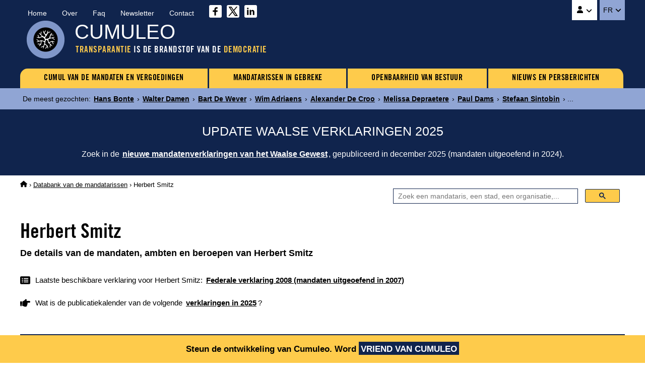

--- FILE ---
content_type: text/html
request_url: https://www.cumuleo.be/nl/mandataris/2119-herbert-smitz.php
body_size: 5082
content:

<!DOCTYPE html><html lang="nl" prefix="og: http://ogp.me/ns#"><head><meta charset="UTF-8"><meta name="viewport" content="width=device-width, initial-scale=1.0"><link href="https://fonts.cdnfonts.com/css/trade-gothic-lt-std?styles=16688" rel="stylesheet">
<link href="https://www.cumuleo.be/include/2025-05.css" rel="stylesheet">
<script src="https://code.jquery.com/jquery-3.7.1.min.js" integrity="sha256-/JqT3SQfawRcv/BIHPThkBvs0OEvtFFmqPF/lYI/Cxo=" crossorigin="anonymous"></script>
<script src="https://consent.cookiefirst.com/sites/cumuleo.be-ca38b735-c541-4428-a320-b3980ad0a1cd/consent.js"></script>

<!-- Google tag (gtag.js) -->
<script data-cookiefirst-category="advertising" async src="https://www.googletagmanager.com/gtag/js?id=G-TLS26T6XX9"></script>
<script data-cookiefirst-category="advertising">
  window.dataLayer = window.dataLayer || [];
  function gtag(){dataLayer.push(arguments);}
  gtag('js', new Date());
  gtag('config', 'G-TLS26T6XX9'), { 'anonymize_ip': true };
</script>

<link rel="icon" type="image/png" href="https://www.cumuleo.be/favicon-48x48.png" sizes="48x48">
<link rel="icon" type="image/svg+xml" href="https://www.cumuleo.be/favicon.svg">
<link rel="shortcut icon" href="https://www.cumuleo.be/favicon.ico">
<link rel="apple-touch-icon" sizes="180x180" href="https://www.cumuleo.be/apple-touch-icon.png">
<meta name="apple-mobile-web-app-title" content="Cumuleo">
<link rel="manifest" href="https://www.cumuleo.be/site.webmanifest"><title>Herbert Smitz &bull; Alle mandaten, ambten en beroepen</title><meta name="description" content="Ga naar de details van de mandaten, ambten en beroepen uitgeoefend door Herbert Smitz">
<link rel="canonical" href="https://www.cumuleo.be/nl/mandataris/2119-herbert-smitz.php">
<link rel="alternate" hreflang="fr" href="https://www.cumuleo.be/mandataire/2119-herbert-smitz.php">
<link rel="alternate" hreflang="nl" href="https://www.cumuleo.be/nl/mandataris/2119-herbert-smitz.php">

<meta name="twitter:card" content="summary">
<meta name="twitter:site" content="@cumuleo">
<meta property="og:type" content="website">
<meta property="og:title" content="Herbert Smitz => Alle mandaten, ambten en beroepen">
<meta property="og:description" content="Ga naar de details van de mandaten, ambten en beroepen uitgeoefend door Herbert Smitz">
<meta property="og:url" content="https://www.cumuleo.be/nl/mandataris/2119-herbert-smitz.php">
<meta property="og:image" content="https://www.cumuleo.be/img/cumuleo-JSON-nl.gif">
<meta property="og:site_name" content="Cumuleo">

<script type="application/ld+json"> { "@context": "https://schema.org", "@type": "BreadcrumbList", "itemListElement": [
  { "@type": "ListItem", "position": 1, "name": "Cumuleo", "item": "https://www.cumuleo.be/nl/" },
  { "@type": "ListItem", "position": 2, "name": "De databank van de mandatarissen", "item": "https://www.cumuleo.be/nl/zoek/" },
  { "@type": "ListItem", "position": 3, "name": "Herbert Smitz", "item": "https://www.cumuleo.be/nl/mandataris/2119-herbert-smitz.php" }
  ]} </script>

<script type="application/ld+json"> { "@context": "http://schema.org", "@type": "Person",
	"familyName": "Smitz", "givenName": "Herbert" } </script>  
</head><body>

<div class="topcontainer"><div class="topcontainercontenu"><div id="navsec"><div id="navsec-content"><div><a href="https://www.cumuleo.be/nl/" class="navseclink">Home</a></div><div><a href="https://www.cumuleo.be/nl/over.php" class="navseclink">Over</a></div>
<div><a href="https://www.cumuleo.be/nl/faq.php" class="navseclink">Faq</a></div><div><a href="https://www.cumuleo.be/nl/newsletter.php" class="navseclink">Newsletter</a></div><div><a href="https://www.cumuleo.be/nl/contact.php" class="navseclink">Contact</a></div>
<div class="mediassociaux"><a href="https://www.facebook.com/cumuleo/" title="Cumuleo op Facebook" target="_blank"><img src="https://www.cumuleo.be/img/facebook.svg" class="iconefacebook" alt=""></a><a href="https://x.com/cumuleo" title="Cumuleo op X" target="_blank"><img src="https://www.cumuleo.be/img/twitter-x.svg" class="iconetwitter" alt=""></a><a href="https://www.linkedin.com/company/cumuleo/" title="Cumuleo op LinkedIn" target="_blank"><img src="https://www.cumuleo.be/img/linkedin.svg" class="iconelinkedin" alt=""></a></div></div></div>

<div id="navcompte"><button class="navcomptedeplierlien" title="Cumuleo-account"><img src="https://www.cumuleo.be/img/user-solid.svg" class="iconeuser" alt=""> <img src="https://www.cumuleo.be/img/angle-down-solid.svg" id="toggle-iconnavcompte" alt=""></button>
<div id="navcompte1" class="navcompte1"><a href="https://www.cumuleo.be/nl/account/register.php">Creëer een Cumuleo-account</a>
                                                  <a href="https://www.cumuleo.be/nl/account/login.php">Meld u aan bij uw Cumuleo-account</a></div> </div>
<div class="choixlangue"><button class="choixlanguedeplierlien">FR <img src="https://www.cumuleo.be/img/angle-down-solid.svg" id="toggle-iconchoixlangue" alt=""></button><div id="choixlangue1" class="choixlangue1"><a href="https://www.cumuleo.be/mandataire/2119-herbert-smitz.php">Herbert Smitz</a></div></div>

<div class="logo"><img src="https://www.cumuleo.be/img/logo-2024.png" alt="Logo van Cumuleo"></div>
<div class="brand">CUMULEO</div>
  <div class="slogan"><em>TRANSPARANTIE</em> IS DE BRANDSTOF VAN DE <em>DEMOCRATIE</em></div>

<div id="hamburger"><div id="hamburger-content"><nav class="navbar" >
<div class="dropdown"><a href="https://www.cumuleo.be/nl/cumul-mandaten/" class="navbarlink navbarlinkfirst">CUMUL VAN DE MANDATEN EN VERGOEDINGEN</a>
  <div class="dropdown-content">
      <a href="https://www.cumuleo.be/nl/cumul-mandaten/mandaten.php" class="dropdowncontentlink">Cumuls van mandaten</a>
      <a href="https://www.cumuleo.be/nl/cumul-mandaten/vergoedingen.php" class="dropdowncontentlink">Cumuls van vergoedingen</a>
  </div></div>
<div class="dropdown"><a href="https://www.cumuleo.be/nl/mandataris-in-gebreke/" class="navbarlink">MANDATARISSEN IN GEBREKE</a>
  <div class="dropdown-content">
      <a href="https://www.cumuleo.be/nl/mandataris-in-gebreke/mandaten.php" class="dropdowncontentlink">Schending van mandatenlijst</a>
      <a href="https://www.cumuleo.be/nl/mandataris-in-gebreke/vermogen.php" class="dropdowncontentlink">Schending van vermogen</a>
      <a href="https://www.cumuleo.be/nl/mandataris-in-gebreke/klassement-van-de-mandatarissen-in-gebreke.php" class="dropdowncontentlink">Klassement van mandatarissen in gebreke</a>
  </div></div>
<div class="dropdown"><a href="https://www.cumuleo.be/nl/wob/" class="navbarlink">OPENBAARHEID VAN BESTUUR</a><div class="dropdown-content dropdownvide"></div></div>
 
<div class="dropdown"> <a href="https://www.cumuleo.be/nl/nieuws/" class="navbarlink navbarlinklast">NIEUWS EN PERSBERICHTEN</a><div class="dropdown-content dropdownvide"></div></div>
</nav></div><!-- Fin hamburger-content -->
<button id="hamburger-button"><img src="https://www.cumuleo.be/img/bars-solid.svg" class="iconemenu" alt=""> <span>Menu</span></button>
<div id="hamburger-sidebar"><div id="hamburger-sidebar-close"><img src="https://www.cumuleo.be/img/xmark-solid.svg" id="hamburger-buttonclose" class="iconemenuclose" alt=""></div><div id="hamburger-sidebar-compte"></div><div id="hamburger-sidebar-header"></div><div id="hamburger-sidebar-body"></div></div><div id="hamburger-overlay"></div>
</div><!-- Fin hamburger -->

</div><!-- Fin topcontainercontenu -->
</div><!-- Fin topcontainer -->

<div class="buzz"><div class="buzzcontenu"><div class="buzzgrid">
<div class="buzztitre">De meest gezochten<span>:&nbsp;</span></div>
<div class="buzzdeplier"><span class="buzzdeplierlien"><img src="https://www.cumuleo.be/img/circle-chevron-down-solid.svg" id="toggle-iconbuzz" class="iconenewstopbuzz" alt=""></span></div>
<div id="buzz1" class="buzz1">
<a href="https://www.cumuleo.be/nl/mandataris/8618-hans-bonte.php" class="buzzcontenulien" target="_top">Hans Bonte</a> &rsaquo; <a href="https://www.cumuleo.be/nl/mandataris/9576-walter-damen.php" class="buzzcontenulien" target="_top">Walter Damen</a> &rsaquo; <a href="https://www.cumuleo.be/nl/mandataris/11423-bart-de-wever.php" class="buzzcontenulien" target="_top">Bart De Wever</a> &rsaquo; <a href="https://www.cumuleo.be/nl/mandataris/15588-wim-adriaens.php" class="buzzcontenulien" target="_top">Wim Adriaens</a> &rsaquo; <a href="https://www.cumuleo.be/nl/mandataris/11998-alexander-de-croo.php" class="buzzcontenulien" target="_top">Alexander De Croo</a> &rsaquo; <a href="https://www.cumuleo.be/nl/mandataris/30631-melissa-depraetere.php" class="buzzcontenulien" target="_top">Melissa Depraetere</a> &rsaquo; <a href="https://www.cumuleo.be/nl/mandataris/9881-paul-dams.php" class="buzzcontenulien" target="_top">Paul Dams</a> &rsaquo; <a href="https://www.cumuleo.be/nl/mandataris/2177-stefaan-sintobin.php" class="buzzcontenulien" target="_top">Stefaan Sintobin</a> &rsaquo; ...</div>
</div></div></div><div class="newstop"><div class="newstopcontenu"><div class="newstopgrid">
<div class="newstoptitre">UPDATE WAALSE VERKLARINGEN 2025</div>
<div class="newstopdeplier"><span class="newstopdeplierlien"><img src="https://www.cumuleo.be/img/circle-chevron-down-solid.svg" id="toggle-iconnewstop" class="iconenewstopbuzz" alt=""></span></div>
<div id="newstop1" class="newstop1"><p>Zoek in de <a href="https://www.cumuleo.be/nl/mandaten/update-verklaring-wallonie.php" class="newstopcontenulien">nieuwe mandatenverklaringen van het Waalse Gewest</a>, gepubliceerd in december 2025 (mandaten uitgeoefend in 2024).</p>
</div></div></div></div>

<!--<div class="newstop"><div class="newstopcontenu"><div class="newstopgrid">
<div class="newstoptitre">TRANSPARANTIE OP FEDERAAL NIVEAU: De in 2024 goedgekeurde wet werkt niet&nbsp;!</div>
<div class="newstopdeplier"><span class="newstopdeplierlien"><img src="https://www.cumuleo.be/img/circle-chevron-down-solid.svg" id="toggle-iconnewstop" class="iconenewstopbuzz" alt=""></span></div>
<div id="newstop1" class="newstop1"><p>Het bewijs aan de hand van een voorbeeld met de weigering van transparantie door de politiezone Vesdre : <a href="https://www.cumuleo.be/nl/nieuws/14-02-2025.php" class="newstopcontenulien">Meer informatie over dit dossier</a></p>
</div></div></div></div>--><div class="ariane"><div class="arianecontenu"><a href="https://www.cumuleo.be/nl/" title="Startpagina Cumuleo"><img src="https://www.cumuleo.be/img/house-solid.svg" class="iconehome" alt="Startpagina Cumuleo"></a> &rsaquo; <a href="https://www.cumuleo.be/nl/zoek/">Databank van de mandatarissen</a> &rsaquo; Herbert Smitz</div></div>
<div id="search" class="search"><div class="searchcontenu"><div class="searchcontenulimitebox">
<script> (function() { var cx = '4053f7e1f9ee5ad17'; var gcse = document.createElement('script'); gcse.type = 'text/javascript'; gcse.async = true; gcse.src = 'https://cse.google.com/cse.js?cx=' + cx; var s = document.getElementsByTagName('script')[0]; s.parentNode.insertBefore(gcse, s); })();
window.onload = function(){ document.getElementById('gsc-i-id1').placeholder = 'Zoek een mandataris, een stad, een organisatie,...'; }; </script>
<script async src="https://cse.google.com/cse.js?cx=4053f7e1f9ee5ad17"></script><div class="searchcontainer"><div class="gcse-searchbox-only"></div></div></div></div></div><button onclick="topFunction()" id="myBtn" title="Go to top">&nbsp;</button>
    
<article>
  
<h1 class="titre1">Herbert Smitz</h1><h2 class="titre2">De details van de mandaten, ambten en beroepen van Herbert Smitz</h2><div class="infosmandataire"><div class="infosmandataireinfos"><div class="infosmandatairelastdeclaration"><img src="https://www.cumuleo.be/img/rectangle-list-solid.svg" class="iconerectanglelist" alt=""> <span>Laatste beschikbare verklaring voor Herbert Smitz: <a href="#mandatscc2007"><b>Federale verklaring 2008 (mandaten uitgeoefend in 2007)</b></a></span></div><div class="infosmandatairenextdeclaration"><img src="https://www.cumuleo.be/img/hand-point-right-solid.svg" class="iconerectanglelist" alt=""> <span>Wat is de publicatiekalender van de volgende <a href="https://www.cumuleo.be/nl/volgende-verklaringen.php"><b>verklaringen in 2025</b></a>?</span></div></div></div><div class="descendredanslapage"><img src="https://www.cumuleo.be/img/arrow-down-wide-short-solid.svg" class="iconedescendreliste" alt=""> <span>Ga direct naar de <a href="#mandats2007"><b>Mandaten 2007</b></a> <a href="#mandats2006"><b>Mandaten 2006</b></a> <a href="#mandats2005"><b>Mandaten 2005</b></a> <a href="#mandats2004"><b>Mandaten 2004</b></a> </span></div><div class="social-share-buttons"><p>Deel op&nbsp;</p>
<a href="#" class="share-btn facebook share" onclick="shareOnFacebook(); return false;"><img src="https://www.cumuleo.be/img/sharefacebook.svg" class="iconesharefacebook" alt=""> <span>Facebook</span></a>
<a href="#" class="share-btn twitter share" onclick="shareOnTwitter(); return false;"><img src="https://www.cumuleo.be/img/sharex.svg" class="iconesharex" alt=""> <span>X (ex-Twitter)</span></a>
<a href="#" class="share-btn linkedin share" onclick="shareOnLinkedIn(); return false;"><img src="https://www.cumuleo.be/img/sharelinkedin.svg" class="iconesharelinkedin" alt=""> <span>LinkedIn</span></a>
<a href="#" class="share-btn whatsapp share" onclick="shareOnWhatsApp(); return false;"><img src="https://www.cumuleo.be/img/sharewhatsapp.svg" class="iconesharewhatsapp" alt=""> <span>WhatsApp</span></a>
<a href="#" class="share-btn email share" onclick="shareByEmail(); return false;"><img src="https://www.cumuleo.be/img/shareemail.svg" class="iconeshareemail" alt=""> <span>Email</span></a>
</div><span id="mandats2026"></span><span id="mandats2025"></span><span id="mandats2024"></span><span id="mandats2023"></span><span id="defautcc2023"></span><span id="mandats2022"></span><span id="defautcc2022"></span><span id="mandats2021"></span><span id="defautcc2021"></span><span id="mandats2020"></span><span id="defautcc2020"></span><span id="mandats2019"></span><span id="defautcc2019"></span><span id="mandats2018"></span><span id="defautcc2018"></span><span id="mandats2017"></span><span id="defautcc2017"></span><span id="mandats2016"></span><span id="defautcc2016"></span><span id="mandats2015"></span><span id="defautcc2015"></span><span id="mandats2014"></span><span id="defautcc2014"></span><span id="mandats2013"></span><span id="defautcc2013"></span><span id="mandats2012"></span><span id="defautcc2012"></span><span id="mandats2011"></span><span id="defautcc2011"></span><span id="mandats2010"></span><span id="defautcc2010"></span><span id="mandats2009"></span><span id="defautcc2009"></span><span id="mandats2008"></span><span id="defautcc2008"></span><span id="mandats2007"></span><span id="defautcc2007"></span><div class="declarationsmandats" id="mandatscc2007"><div class="declarationsmandatsannee">2007</div>
<div class="declarationsmandatsdetails"><p>De mandaten, ambten en beroepen uitgeoefend door Herbert Smitz in 2007</p>
<p><u>Bron</u>: Cumuleo&nbsp;&rsaquo; Federale mandatenverklaring gepubliceerd in augustus 2008</p></div>
<div class="declarationsmandatsimg"><img src="https://www.cumuleo.be/img/declaration-federale.png" alt="Federale mandatenverklaring"></div></div><table class="tableauxmandats"><thead><tr><th>Functie</th><th>Instelling</th><th>Vergoeding</th><th>Begin</th><th>Einde</th></tr></thead><tbody><tr><td><b>Bestuurder</b></td><td>Maatschappij voor het grond- en industrialisatiebeleid van het Linkerscheldeoevergebied</td><td><b>Bezoldigd</b></td><td>&nbsp;</td><td class="nobr">7 juni 2007</td></tr></tbody></table><p id="div2007" class="graphs" data-url="https://www.cumuleo.be/nl/graphs/graph-2007.php?ident=2119" data-target="iframe2007"><img src="https://www.cumuleo.be/img/circle-chevron-down-graphs.svg" class="iconechevrongraphs" alt=""> 
<span>Zie de grafieken met de dagelijkse evolutie van mandaten van Herbert Smitz in 2007</span></p>
<iframe id="iframe2007" class="iframemandats iframehidden" title="Dagelijkse evolutie van mandaten van Herbert Smitz in 2007" rel="nofollow"></iframe><span id="mandats2006"></span><span id="defautcc2006"></span><div class="declarationsmandats" id="mandatscc2006"><div class="declarationsmandatsannee">2006</div>
<div class="declarationsmandatsdetails"><p>De mandaten, ambten en beroepen uitgeoefend door Herbert Smitz in 2006</p>
<p><u>Bron</u>: Cumuleo&nbsp;&rsaquo; Federale mandatenverklaring gepubliceerd in augustus 2007</p></div>
<div class="declarationsmandatsimg"><img src="https://www.cumuleo.be/img/declaration-federale.png" alt="Federale mandatenverklaring"></div></div><table class="tableauxmandats"><thead><tr><th>Functie</th><th>Instelling</th><th>Vergoeding</th><th>Begin</th><th>Einde</th></tr></thead><tbody><tr><td><b>Bestuurder</b></td><td>Maatschappij voor het grond- en industrialisatiebeleid van het Linkerscheldeoevergebied</td><td><b>Bezoldigd</b></td><td>&nbsp;</td><td>&nbsp;</td></tr></tbody></table><p id="div2006" class="graphs" data-url="https://www.cumuleo.be/nl/graphs/graph-2006.php?ident=2119" data-target="iframe2006"><img src="https://www.cumuleo.be/img/circle-chevron-down-graphs.svg" class="iconechevrongraphs" alt=""> 
<span>Zie de grafieken met de dagelijkse evolutie van mandaten van Herbert Smitz in 2006</span></p>
<iframe id="iframe2006" class="iframemandats iframehidden" title="Dagelijkse evolutie van mandaten van Herbert Smitz in 2006" rel="nofollow"></iframe><span id="mandats2005"></span><span id="defautcc2005"></span><div class="declarationsmandats" id="mandatscc2005"><div class="declarationsmandatsannee">2005</div>
<div class="declarationsmandatsdetails"><p>De mandaten, ambten en beroepen uitgeoefend door Herbert Smitz in 2005</p>
<p><u>Bron</u>: Cumuleo&nbsp;&rsaquo; Federale mandatenverklaring gepubliceerd in augustus 2006</p></div>
<div class="declarationsmandatsimg"><img src="https://www.cumuleo.be/img/declaration-federale.png" alt="Federale mandatenverklaring"></div></div><table class="tableauxmandats"><thead><tr><th>Functie</th><th>Instelling</th><th>Vergoeding</th><th>Begin</th><th>Einde</th></tr></thead><tbody><tr><td><b>Bestuurder</b></td><td>Maatschappij voor het grond- en industrialisatiebeleid van het Linkerscheldeoevergebied</td><td><b>Bezoldigd</b></td><td>&nbsp;</td><td>&nbsp;</td></tr></tbody></table><p id="div2005" class="graphs" data-url="https://www.cumuleo.be/nl/graphs/graph-2005.php?ident=2119" data-target="iframe2005"><img src="https://www.cumuleo.be/img/circle-chevron-down-graphs.svg" class="iconechevrongraphs" alt=""> 
<span>Zie de grafieken met de dagelijkse evolutie van mandaten van Herbert Smitz in 2005</span></p>
<iframe id="iframe2005" class="iframemandats iframehidden" title="Dagelijkse evolutie van mandaten van Herbert Smitz in 2005" rel="nofollow"></iframe><span id="mandats2004"></span><span id="defautcc2004"></span><div class="declarationsmandats" id="mandatscc2004"><div class="declarationsmandatsannee">2004</div>
<div class="declarationsmandatsdetails"><p>De mandaten, ambten en beroepen uitgeoefend door Herbert Smitz in 2004</p>
<p><u>Bron</u>: Cumuleo&nbsp;&rsaquo; Federale mandatenverklaring gepubliceerd in augustus 2005</p></div>
<div class="declarationsmandatsimg"><img src="https://www.cumuleo.be/img/declaration-federale.png" alt="Federale mandatenverklaring"></div></div><table class="tableauxmandats"><thead><tr><th>Functie</th><th>Instelling</th><th>Vergoeding</th><th>Begin</th><th>Einde</th></tr></thead><tbody><tr><td><b>Bestuurder</b></td><td>Maatschappij voor het Grond- en Industrialisatiebeleid van het Linkerscheldeoevergebied</td><td><img src="https://www.cumuleo.be/img/xmark-solid.svg" class="iconenonremunere" alt="Onbezoldigd"></td><td>&nbsp;</td><td>&nbsp;</td></tr></tbody></table><p id="div2004" class="graphs" data-url="https://www.cumuleo.be/nl/graphs/graph-2004.php?ident=2119" data-target="iframe2004"><img src="https://www.cumuleo.be/img/circle-chevron-down-graphs.svg" class="iconechevrongraphs" alt=""> 
<span>Zie de grafieken met de dagelijkse evolutie van mandaten van Herbert Smitz in 2004</span></p>
<iframe id="iframe2004" class="iframemandats iframehidden" title="Dagelijkse evolutie van mandaten van Herbert Smitz in 2004" rel="nofollow"></iframe><p>Voor de federale verklaringen van de jaren 2004 tot 2008 en voor het jaar 2013 worden de begin- en einddata van de mandaten alleen vermeld als ze afwijken van 1 januari en 31 december.</p>  

<br><p>Wilt u reageren op de informatie die op deze pagina is gepubliceerd? Stuur me een <a href="https://www.cumuleo.be/nl/contact.php" class="liensdanstexte">bericht</a></p>

</article>
<div class="bottom"><div class="bottomcontenu"><div class="bottomcontenuinfos">Deze site is geen officiële publicatie | <a href="https://www.cumuleo.be/nl/gebruiksvoorwaarden-cookies-gegevens.php" class="bottomcontenulien">Gebruiksvoorwaarden | Privacy beleid | Cookies | Copyright</a> | <a href="https://www.cumuleo.be/nl/sitemap.php" class="bottomcontenulien">Sitemap</a> | &copy;&nbsp;Cumuleo&nbsp;&trade; | Alle rechten voorbehouden</div>
<div class="bottomcontenuboip">De inhoud van deze website wordt beschermd door de Belgische en internationale wetgeving inzake auteursrecht en databankenrecht.<br>Deze site werd gedeponeerd bij het BOIP (Benelux-Bureau voor de Intellectuele Eigendom).</div></div></div>
<div class="bandeaucompte"><div class="bandeaucomptecontenu"><p>Steun de ontwikkeling van Cumuleo. <span>Word <a href="https://www.cumuleo.be/nl/account/register.php">VRIEND VAN CUMULEO</a></span></p></div></div><script> window.shareData = { title: 'Herbert Smitz => Alle mandaten, ambten en beroepen', description: 'Ga naar de details van de mandaten, ambten en beroepen uitgeoefend door Herbert Smitz' }; </script>
<script src="https://www.cumuleo.be/include/javascript.js"></script></body></html>

--- FILE ---
content_type: image/svg+xml
request_url: https://www.cumuleo.be/img/circle-chevron-down-graphs.svg
body_size: 1537
content:
<!DOCTYPE svg PUBLIC "-//W3C//DTD SVG 1.1//EN" "http://www.w3.org/Graphics/SVG/1.1/DTD/svg11.dtd">
<!-- Uploaded to: SVG Repo, www.svgrepo.com, Transformed by: SVG Repo Mixer Tools -->
<svg width="800px" height="800px" viewBox="0 0 32 32" version="1.1" xmlns="http://www.w3.org/2000/svg" xmlns:xlink="http://www.w3.org/1999/xlink" xmlns:sketch="http://www.bohemiancoding.com/sketch/ns" fill="#000000">
<g id="SVGRepo_bgCarrier" stroke-width="0"/>
<g id="SVGRepo_tracerCarrier" stroke-linecap="round" stroke-linejoin="round"/>
<g id="SVGRepo_iconCarrier"> <title>chevron-down-square</title> <desc>Created with Sketch Beta.</desc> <defs> </defs> <g id="Page-1" stroke="none" stroke-width="1" fill="none" fill-rule="evenodd" sketch:type="MSPage"> <g id="Icon-Set-Filled" sketch:type="MSLayerGroup" transform="translate(-362.000000, -985.000000)" fill="#FECB4B"> <path d="M387.687,996.744 L378.746,1005.72 C378.537,1005.93 378.259,1006.02 377.984,1006 C377.71,1006.02 377.432,1005.93 377.223,1005.72 L368.282,996.744 C367.89,996.35 367.89,995.71 368.282,995.315 C368.675,994.921 369.313,994.921 369.705,995.315 L377.984,1003.62 L386.264,995.315 C386.656,994.921 387.293,994.921 387.687,995.315 C388.079,995.71 388.079,996.35 387.687,996.744 L387.687,996.744 Z M390,985 L366,985 C363.791,985 362,986.791 362,989 L362,1013 C362,1015.21 363.791,1017 366,1017 L390,1017 C392.209,1017 394,1015.21 394,1013 L394,989 C394,986.791 392.209,985 390,985 L390,985 Z" id="chevron-down-square" sketch:type="MSShapeGroup"> </path> </g> </g> </g>
</svg>